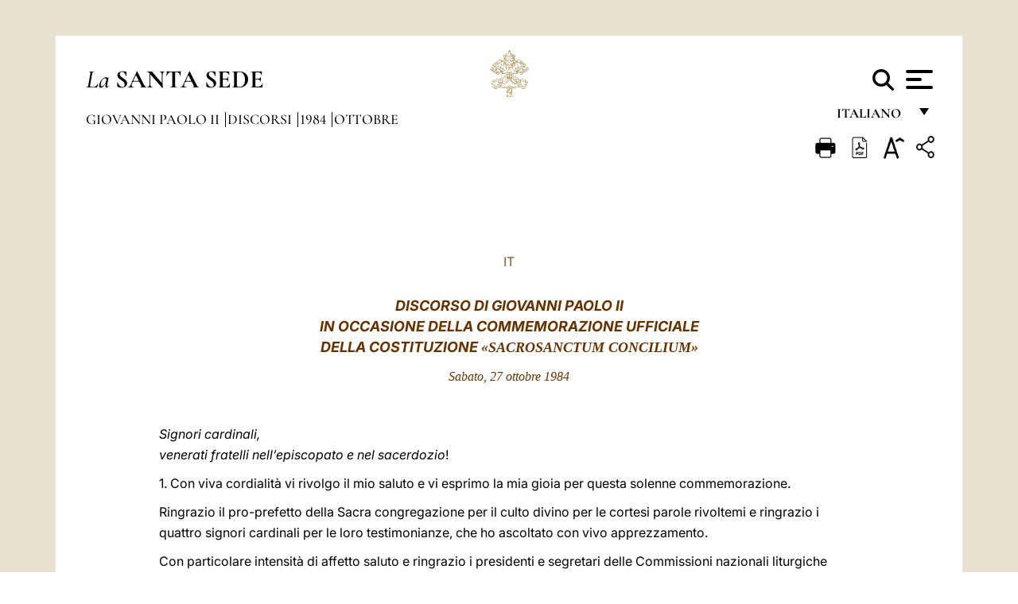

--- FILE ---
content_type: text/html
request_url: https://www.vatican.va/content/john-paul-ii/it/speeches/1984/october/documents/hf_jp-ii_spe_19841027_commemorazione-sacrosanctum-concilium.html
body_size: 12633
content:



<!DOCTYPE HTML>


<html  lang="it" >
<head>
    <meta charset="UTF-8">
    





<!-- BEGIN: SEO -->
<title>In occasione della commemorazione ufficiale della Costituzione «Sacrosanctum Concilium» (27 ottobre 1984)</title>
<meta name="description" content="Eucaristia, Commissioni nazionali liturgiche, celebrazione liturgica, liturgia, sant’Ignazio di Antiochia">
<meta name="keywords" content="john-paul-ii">

<link rel="canonical" href="http://www.vatican.va/content/john-paul-ii/it/speeches/1984/october/documents/hf_jp-ii_spe_19841027_commemorazione-sacrosanctum-concilium.html">
<meta name="robots" content="index,follow">

<!-- BEGIN: OG -->
<meta property="og:title" content="In occasione della commemorazione ufficiale della Costituzione «Sacrosanctum Concilium» (27 ottobre 1984)">

<meta property="og:description" content="Eucaristia, Commissioni nazionali liturgiche, celebrazione liturgica, liturgia, sant’Ignazio di Antiochia">
<meta property="og:url" content="http://www.vatican.va/content/john-paul-ii/it/speeches/1984/october/documents/hf_jp-ii_spe_19841027_commemorazione-sacrosanctum-concilium.html">
<meta property="og:type" content="website">
<!-- END OG-->
<!-- END: SEO -->

    


<!-- Google Tag Manager -->
<script>(function(w,d,s,l,i){w[l]=w[l]||[];w[l].push({'gtm.start':
new Date().getTime(),event:'gtm.js'});var f=d.getElementsByTagName(s)[0],
j=d.createElement(s),dl=l!='dataLayer'?'&l='+l:'';j.async=true;j.src=
'https://www.googletagmanager.com/gtm.js?id='+i+dl;f.parentNode.insertBefore(j,f);
})(window,document,'script','dataLayer','GTM-P8S9M8D');</script>
<!-- End Google Tag Manager -->



    


<!-- BEGIN: headlibs -->
<link rel="stylesheet" href="/etc/clientlibs/foundation/main.min.77f07f85da93e61bb291da28df2065ac.css" type="text/css">
<link rel="stylesheet" href="/etc/designs/generics2/library/clientlibs.min.25498fb47f0d5f43eead9ee78241c07f.css" type="text/css">
<link rel="stylesheet" href="/etc/designs/vatican/library/clientlibs.min.f3d97163c83b151085d4a6851a3f531e.css" type="text/css">
<script type="text/javascript" src="/etc/clientlibs/granite/jquery.min.e0cc37eb1ac1cf9f859edde97cb8dc9f.js"></script>
<script type="text/javascript" src="/etc/clientlibs/granite/utils.min.cd31222ac49213ace66f3568912db918.js"></script>
<script type="text/javascript" src="/etc/clientlibs/granite/jquery/granite.min.e26b5f40a34d432bee3ded1ccbdc7041.js"></script>
<script type="text/javascript" src="/etc/clientlibs/foundation/jquery.min.d7c42e4a257b8b9fe38d1c53dd20d01a.js"></script>
<script type="text/javascript" src="/etc/clientlibs/foundation/main.min.1705fea38fedb11b0936752ffe8a5fc6.js"></script>
<script type="text/javascript" src="/etc/designs/generics2/library/clientlibs.min.8bdb4992c9cb6a2a85205683d40bd4af.js"></script>
<script type="text/javascript" src="/etc/designs/vatican/library/clientlibs.min.a048ef155d62651cae0435360a52b70c.js"></script>


        

<script type="text/javascript" src="/etc/designs/siv-commons-foundation/library/bootstrap/bootstrap-5-3-3/js/bootstrap.bundle.min.js"></script>
<link rel="stylesheet" href="/etc/designs/siv-commons-foundation/library/bootstrap/bootstrap-5-3-3.min.37b3cd5e54efac87c16d7de1e78ef0f2.css" type="text/css">
<link rel="stylesheet" href="/etc/designs/vaticanevents/library/clientlibs.min.a3605e7563210a15bba6379a54ec9607.css" type="text/css">
<link rel="stylesheet" href="/etc/designs/vatican/library/clientlibs/themes/homepage_popes.min.fae923fdbc76aba998427942ca66d5e5.css" type="text/css">
<link rel="stylesheet" href="/etc/designs/vatican/library/clientlibs/themes/vatican-v2.min.aeb1cffb91eb5032904763e3708b6c5f.css" type="text/css">
<script type="text/javascript" src="/etc/designs/siv-commons-foundation/library/bootstrap/bootstrap-5-3-3.min.d41d8cd98f00b204e9800998ecf8427e.js"></script>
<script type="text/javascript" src="/etc/clientlibs/foundation/shared.min.da23d866139a285e2643366d7d21ab4b.js"></script>
<script type="text/javascript" src="/etc/designs/vaticanevents/library/clientlibs.min.5edcfde75d6fec087c3d4639700a1123.js"></script>
<script type="text/javascript" src="/etc/designs/vatican/library/clientlibs/themes/homepage_popes.min.6edfb3d9b3ba0b623687ac72617598d2.js"></script>
<script type="text/javascript" src="/etc/designs/vatican/library/clientlibs/themes/vatican-v2.min.29b81cd1dac901f87cefc71fa75e1285.js"></script>

<meta name="viewport" content="width=device-width, initial-scale=1.0">

<!-- END: headlibs -->

    

    

    
    <link rel="icon" type="image/vnd.microsoft.icon" href="/etc/designs/vatican/favicon.ico">
    <link rel="shortcut icon" type="image/vnd.microsoft.icon" href="/etc/designs/vatican/favicon.ico">
    
    
</head>





<!-- BEGIN: body.jsp -->
<body>
    <div class="siv-maincontainer holy-father-simplepage">
        <div id="wrap" >
            







<header class="va-header container">
    <div class="container-fluid">
        <div class="d-flex flex-wrap align-items-center justify-content-center justify-content-lg-start">
            <div class="col-12 col-xs-12 upper-header">
                <div class="d-flex flex-wrap">
                    <div class="col-5">
                        <h2>
                        <a href="/content/vatican/it.html"><i>La</i> <span class="text-uppercase"><b>Santa Sede</b></span></a>
                        </h2>
                    </div>
                    <div class="col-2 conteiner-logo">
                        <figure class="logo">
                            <a href="/content/vatican/it.html">
                                <img src="/etc/designs/vatican/library/clientlibs/themes/vatican-v2/images/logo-vatican.png" alt="the holy see">
                            </a>
                        </figure>
                    </div>
                    <div class="col-5 container-utility">
                        



<section class="utility">
    <div id="language" class="wrapper-dropdown" tabindex="1">
        italiano
        <ul class="dropdown">
            <li><a href="/content/vatican/fr.html">Fran&ccedil;ais</a></li>
            <li><a href="/content/vatican/en.html">English</a></li>
            <li><a href="/content/vatican/it.html">Italiano</a></li>
            <li><a href="/content/vatican/pt.html">Portugu&ecirc;s</a></li>
            <li><a href="/content/vatican/es.html">Espa&ntilde;ol</a></li>
            <li><a href="/content/vatican/de.html">Deutsch</a></li>
            <li><a href="/content/vatican/ar.html">&#1575;&#1604;&#1593;&#1585;&#1576;&#1610;&#1617;&#1577;</a></li>
            <li><a href="/chinese/index.html">&#20013;&#25991;</a></li>
            <li><a href="/latin/latin_index.html">Latine</a></li>
        </ul>
    </div>

    <div class="va-search" id="va-search">
            <div method="get" id="searchform" action="/content/vatican/it/search.html" accept-charset="UTF-8">
            <div class="va-search-input-wrap"><input class="va-search-input" placeholder="Cerca su vatican.va..." type="text" value="" name="q" id="q"/></div>
            <input class="va-search-submit" type="submit" id="go" value=""><span class="va-icon-search"><svg xmlns="http://www.w3.org/2000/svg" viewBox="0 0 512 512"><!--!Font Awesome Free 6.7.2 by @fontawesome - https://fontawesome.com License - https://fontawesome.com/license/free Copyright 2025 Fonticons, Inc.--><path d="M416 208c0 45.9-14.9 88.3-40 122.7L502.6 457.4c12.5 12.5 12.5 32.8 0 45.3s-32.8 12.5-45.3 0L330.7 376c-34.4 25.2-76.8 40-122.7 40C93.1 416 0 322.9 0 208S93.1 0 208 0S416 93.1 416 208zM208 352a144 144 0 1 0 0-288 144 144 0 1 0 0 288z"/></svg></span>
        </div>
    </div>
    <div class="va-menu">
        <div class="navigation-menu menu-popup">








<div class="va-menu-popup">
    <!-- Navbar -->
    <nav class="navbar">
        <div class="container-fluid">
            <button class="navbar-toggler custom-toggler" id="openMenu" aria-label="Apri menu">
                <span class="bar top-bar"></span>
                <span class="bar middle-bar"></span>
                <span class="bar bottom-bar"></span>
            </button>
        </div>
    </nav>

    <!-- Fullscreen Menu -->
    <div class="fullscreen-menu" id="menu">
        <button class="close-btn" id="closeMenu">&times;</button>
        <div class="row justify-content-md-center">
            <div class="menu-header  col-md-4 d-none d-md-block">
                <h2 class="holy-see-title">
                    <i>La</i> <span class="text-uppercase"><b>Santa Sede</b></span>
                </h2>
                <div class="logo">
                    <img src="/etc/designs/vatican/library/clientlibs/themes/vatican-v2/images/logo-vatican.png" alt="the holy see">
                </div>

            </div>
            <!-- FIRST MENU -->
            <div class="text-center col-md-4 col-12">
                <ul class="first-items col-12">
                


                    <li><a href="/content/leo-xiv/it.html">Magisterium</a></li>
                    


                    <li><a href="/content/leo-xiv/it/events/year.dir.html/2025.html">Calendario</a></li>
                    


                    <li><a href="https://www.vatican.va/holy_father/index_it.htm">Sommi Pontefici</a></li>
                    


                    <li><a href="/content/romancuria/it.html">Curia Romana e altre Organizzazioni</a></li>
                    


                    <li><a href="/content/liturgy/it.html">Celebrazioni Liturgiche</a></li>
                    


                    <li><a href="https://www.vatican.va/roman_curia/cardinals/index_it.htm">Collegio Cardinalizio</a></li>
                    
                </ul>


                <!-- SECONDARY VOICES -->
                <ul class="secondary-items col-md-12 col-12">
                    


                    <li><a href="https://www.vatican.va/news_services/press/index_it.htm">Sala Stampa</a></li>
                    


                    <li><a href="https://www.vaticannews.va/it.html">Vatican News - Radio Vaticana</a></li>
                    


                    <li><a href="https://www.osservatoreromano.va/it.html">L'Osservatore Romano</a></li>
                    
                </ul>
            </div>
        </div>
    </div>
</div>
<script>
    const openMenu = document.getElementById('openMenu');
    const closeMenu = document.getElementById('closeMenu');
    const menu = document.getElementById('menu');

    openMenu.addEventListener('click', () => {
        menu.classList.add('show');
    });

    closeMenu.addEventListener('click', () => {
        menu.classList.remove('show');
    });
</script></div>

    </div>
</section>

<script>
    $( document ).ready(function() {
        $("#va-search #go").on("click", function () {
            var value = $("#q").val();
            window.location.href = "/content/vatican/it/search.html?q=" + value;
        });

        $(".va-search-input#q").keypress(function (event) {
            var keycode = (event.keyCode ? event.keyCode : event.which);
            if (keycode == '13') {
                var value = $("#q").val();
                window.location.href = "/content/vatican/it/search.html?q=" + value;
            }
        });
    });

</script>


                    </div>
                </div>
                
                    

<div class="breadcrumb-nav">
    <div class="breadcrumb">



     <!-- Begin BREADCRUMB -->
     <div class="breadcrumbs">
     <a href="/content/john-paul-ii/it.html">Giovanni Paolo II
                </a><a href="/content/john-paul-ii/it/speeches.index.html#speeches">Discorsi
                </a><a href="/content/john-paul-ii/it/speeches/1984.index.html#speeches">1984
                </a><a href="/content/john-paul-ii/it/speeches/1984/october.index.html#speeches">Ottobre
                </a>
    </div>
    <!-- END BREADCRUMB -->
</div>

</div>

                
            </div>
        </div>
    </div>
</header>
            



<main id="main-container" role="main" class="container-fluid holyfather document">
    <section class="section-page">
        <div class="container va-main-document">

            <div class="va-tools col-12 d-flex flex-row-reverse">

        <div class="share">
            <div class="btn-utility icon-share el-hide" tabindex="2" title="Title">
    <div class="social-share-container">
        <div class="social-share" id="share-button"></div>
        <div class="loading l-grey share-bar" id="share-bar"></div>
    </div>
</div>

<div id="fb-root"></div>
<script asyncdefercrossorigin="anonymous" src="https://connect.facebook.net/it_IT/sdk.js#xfbml=1&version=v23.0"></script>
<script>
    var SocialBar = {
        options: {
            selectorButton: '#share-button',
            selectorBar: '#share-bar',
            socialButtons: ['facebook', 'twitter', 'mail'],
            animationTiming: 333,
        },
        bar: null,
        button: null,
        dataTxtMail: '',
        timeout: null,
        isOpen: false,

        main: function () {
            var self = this;
            self.bar = document.getElementById('share-bar');
            self.button = document.getElementById('share-button');

            self.button.addEventListener('click', function () {
                if (!self.isOpen) {
                    self.openBar();
                } else {
                    self.closeBar();
                }
            });
        },

        openBar: function () {
            var self = this;
            self.isOpen = true;
            document.documentElement.classList.add("share-opened");
            self.showLoading();

            self.timeout = setTimeout(function () {
                self.bar.innerHTML = self.render();
                self.bar.classList.add('active'); // Smooth opening
                console.log(self.render());

                setTimeout(function () {
                    self.hideLoading();
                }, 1000);
            }, self.options.animationTiming);
        },

        closeBar: function () {
            var self = this;
            if (document.documentElement.classList.contains('share-opened')) {
                document.documentElement.classList.remove('share-opened');
                self.isOpen = false;
                clearTimeout(self.timeout);

                self.bar.classList.remove('active'); // Smooth closing

                setTimeout(function () {
                    self.bar.innerHTML = 'Share icon';
                }, self.options.animationTiming);
            }
        },

        showLoading: function () {
            this.bar.classList.add('loading');
        },

        hideLoading: function () {
            this.bar.classList.remove('loading');
        },

        renderFacebook: function () {
            return '<a class="fb-share-button" href="http://www.facebook.com/sharer.php?u=' + encodeURIComponent(location.href) + '" target="_blank">' +
                '<svg xmlns="http://www.w3.org/2000/svg" viewBox="0 0 320 512">' +
                '<path d="M80 299.3V512H196V299.3h86.5l18-97.8H196V166.9c0-51.7 20.3-71.5 72.7-71.5c16.3 0 29.4 .4 37 1.2V7.9C291.4 4 256.4 0 236.2 0C129.3 0 80 50.5 80 159.4v42.1H14v97.8H80z"/>' +
                '</svg></a>';
        },

        renderTwitter: function () {
            return '<a href="https://x.com/intent/tweet?text=Ti consiglio di vedere questo link:&url=' + encodeURIComponent(location.href) + '" target="_top" class="share-mail type-twitter" style="font-size:2rem">' +
                '<svg xmlns="http://www.w3.org/2000/svg" viewBox="0 0 512 512">' +
                '<path d="M389.2 48h70.6L305.6 224.2 487 464H345L233.7 318.6 106.5 464H35.8L200.7 275.5 26.8 48H172.4L272.9 180.9 389.2 48zM364.4 421.8h39.1L151.1 88h-42L364.4 421.8z"/>' +
                '</svg></a>';
        },

        renderWhatsapp: function () {
            return '<a href="https://web.whatsapp.com/send?text=Ti consiglio di vedere questo link: ' + encodeURIComponent(location.href) + '" target="_blank" class="wa">' +
                '<svg xmlns="http://www.w3.org/2000/svg" viewBox="0 0 448 512">' +
                '<path d="M380.9 97.1C339 55.1 283.2 32 223.9 32c-122.4 0-222 99.6-222 222 0 39.1 10.2 77.3 29.6 111L0 480l117.7-30.9c32.4 17.7 68.9 27 106.1 27h.1c122.3 0 224.1-99.6 224.1-222 0-59.3-25.2-115-67.1-157zm-157 341.6c-33.2 0-65.7-8.9-94-25.7l-6.7-4-69.8 18.3L72 359.2l-4.4-7c-18.5-29.4-28.2-63.3-28.2-98.2 0-101.7 82.8-184.5 184.6-184.5 49.3 0 95.6 19.2 130.4 54.1 34.8 34.9 56.2 81.2 56.1 130.5 0 101.8-84.9 184.6-186.6 184.6zm101.2-138.2c-5.5-2.8-32.8-16.2-37.9-18-5.1-1.9-8.8-2.8-12.5 2.8-3.7 5.6-14.3 18-17.6 21.8-3.2 3.7-6.5 4.2-12 1.4-32.6-16.3-54-29.1-75.5-66-5.7-9.8 5.7-9.1 16.3-30.3 1.8-3.7 .9-6.9-.5-9.7-1.4-2.8-12.5-30.1-17.1-41.2-4.5-10.8-9.1-9.3-12.5-9.5-3.2-.2-6.9-.2-10.6-.2-3.7 0-9.7 1.4-14.8 6.9-5.1 5.6-19.4 19-19.4 46.3 0 27.3 19.9 53.7 22.6 57.4 2.8 3.7 39.1 59.7 94.8 83.8 35.2 15.2 49 16.5 66.6 13.9 10.7-1.6 32.8-13.4 37.4-26.4 4.6-13 4.6-24.1 3.2-26.4-1.3-2.5-5-3.9-10.5-6.6z"/>' +
                '</svg></a>';
        },

        render: function () {
            var self = this;
            var html = "";
            html += self.renderFacebook();
            html += self.renderTwitter();
            html += self.renderWhatsapp();
            return html;
        }
    };

    SocialBar.main();
</script>
</div>

    <div title="zoomText" class="zoom-text">
        <img alt="zoomText" title="zoomText" src="/etc/designs/vatican/library/images/icons/zoom-char.png"/>
        <ul class="textsize-list">
            <li class="small-text">A</li>
            <li class="medium-text">A</li>
            <li class="large-text">A</li>
        </ul>
    </div>

    <div class="headerpdf">


    <a href="/content/john-paul-ii/it/speeches/1984/october/documents/hf_jp-ii_spe_19841027_commemorazione-sacrosanctum-concilium.pdf" title="PDF">
        <img alt="pdf" title="pdf" src="/etc/designs/vatican/library/images/icons/pdf-icon.png"/>
    </a>
</div>
<div class="print">
        <a href="#" onclick="self.print(); return false;">
            <img border="0" src="/etc/designs/vatican/library/images/icons/print.png" alt="Print" title="Print" width="26" height="26">
        </a>
    </div>
</div>

<style>
    li.small-text {
        font-size: 20px;
        cursor: pointer;
    }
    li.medium-text {
        font-size: 24px;
        cursor: pointer;
    }
    li.large-text {
        font-size: 28px;
        cursor: pointer;
    }
    .zoom-text{
        position: relative;
    }

    .textsize-list {
        position: absolute;
        top: 35px;
        left: -5px;
        z-index: 9999;
        list-style-type: none;
        text-align: center;
        background: var(--beige-secondary-color);
        opacity: 0;
        pointer-events: none;
        transform: translateY(-10px);
        transition: opacity 0.3s ease, transform 0.3s ease;
        padding: 10px 5px;
        box-shadow: 0 0 10px rgba(0,0,0,0.2);
        display: flex;
        flex-direction: column;
    }

    .textsize-list.active {
        opacity: 1;
        transform: translateY(0);
        pointer-events: auto;
    }

</style>

<script>
    document.addEventListener('DOMContentLoaded', function () {
        const zoomText = document.querySelector('.zoom-text img');
        const textsizeList = document.querySelector('.textsize-list');
        const zoomTextContainer = document.querySelector('.zoom-text');
        const documentoContainer = document.querySelector('.documento');
        let isTextMenuOpen = false;

        // Toggle dropdown on click
        zoomText.addEventListener('click', function (event) {
            event.stopPropagation(); // Prevent outside click handler from triggering
            if (isTextMenuOpen) {
                closeTextSizeMenu();
            } else {
                openTextSizeMenu();
            }
        });

        // Prevent dropdown from closing when clicking inside it
        textsizeList.addEventListener('click', function (event) {
            event.stopPropagation();
        });

        // Close dropdown when clicking outside
        document.addEventListener('click', function (event) {
            if (isTextMenuOpen && !zoomTextContainer.contains(event.target)) {
                closeTextSizeMenu();
            }
        });

        function openTextSizeMenu() {
            isTextMenuOpen = true;
            textsizeList.classList.add('active');
        }

        function closeTextSizeMenu() {
            isTextMenuOpen = false;
            textsizeList.classList.remove('active');
        }

        // Font size logic
        const contentElements = documentoContainer.querySelectorAll('*');
        const subtitles = documentoContainer.getElementsByClassName('title-1-color');

        function changeFontSize(size) {
            contentElements.forEach(function (element) {
                element.style.fontSize = size;
            });
        }

        function changeSubtitleFontSize(size) {
            for (let i = 0; i < subtitles.length; i++) {
                subtitles[i].style.fontSize = size;
            }
        }

        document.querySelector('.small-text').addEventListener('click', function () {
            changeFontSize('16px');
            changeSubtitleFontSize('20px');
        });

        document.querySelector('.medium-text').addEventListener('click', function () {
            changeFontSize('19px');
            changeSubtitleFontSize('22px');
        });

        document.querySelector('.large-text').addEventListener('click', function () {
            changeFontSize('20.5px');
            changeSubtitleFontSize('23.5px');
        });
    });


</script><div class="documento">
                    <!-- CONTENUTO DOCUMENTO -->
                    <!-- TESTO -->
                    <div class="testo">
                        <div class="abstract text parbase vaticanrichtext"><div class="clearfix"></div></div>
<!-- TRADUZIONE -->
                        <div class="translation-field">
    <span class="translation">
        <a href="/content/john-paul-ii/it/speeches/1984/october/documents/hf_jp-ii_spe_19841027_commemorazione-sacrosanctum-concilium.html">IT</a>
                </span>
    </div>

<div class="text parbase vaticanrichtext"><div class="clearfix"></div></div>
<div class="text parbase container vaticanrichtext"><p align="center"> <b><font color="#663300" size="4"><i>DISCORSO DI GIOVANNI PAOLO II <br />IN OCCASIONE DELLA COMMEMORAZIONE UFFICIALE <br />DELLA COSTITUZIONE <font face="Times New Roman">&laquo;SACROSANCTUM CONCILIUM&raquo;</font></i></font></b></p> 
<p align="center"> <i><font face="Times New Roman" color="#663300">Sabato, 27 ottobre 1984</font></i></p> 
<p align="left"> &nbsp;</p> 
<p align="left"> <i>Signori cardinali, <br />venerati fratelli nell’episcopato e nel sacerdozio</i>! </p> 
<p align="left"> 1. Con viva cordialit&agrave; vi rivolgo il mio saluto e vi esprimo la mia gioia per questa solenne commemorazione. </p> 
<p align="left"> Ringrazio il pro-prefetto della Sacra congregazione per il culto divino per le cortesi parole rivoltemi e ringrazio i quattro signori cardinali per le loro testimonianze, che ho ascoltato con vivo apprezzamento. </p> 
<p align="left"> Con particolare intensit&agrave; di affetto saluto e ringrazio i presidenti e segretari delle Commissioni nazionali liturgiche venuti a Roma per una circostanza tanto significativa. Voi siete qui infatti per prendere parte al Convegno che intende celebrare il ventennale della promulgazione della costituzione conciliare <i> <a href="http://localhost/archive/hist_councils/ii_vatican_council/documents/vat-ii_const_19631204_sacrosanctum-concilium_it.html"> Sacrosanctum Concilium</a></i> sulla sacra liturgia. </p> 
<p align="left"> La ricorrenza meritava di essere sottolineata. Si tratta, infatti, di un documento del Concilio Vaticano II, che ha avuto ed ha una speciale importanza per la vita del popolo di Dio. In esso &egrave; gi&agrave; rinvenibile la sostanza di quella dottrina ecclesiologica, che sar&agrave; successivamente proposta dall’assemblea conciliare. La costituzione <i>Sacrosanctum Concilium</i>, che fu il primo documento conciliare in ordine di tempo, anticipa e suppone la <i> <a href="http://localhost/archive/hist_councils/ii_vatican_council/documents/vat-ii_const_19641121_lumen-gentium_it.html"> Lumen Gentium</a></i>. N&eacute; poteva essere altrimenti: &egrave; infatti soprattutto nella liturgia che il mistero della Chiesa &egrave; annunciato, gustato, vissuto. Nella liturgia la Chiesa comprende se stessa, si alimenta alla mensa della parola e del pane di vita, riprende lena ogni giorno per proseguire nel cammino che deve condurla alla gioia ed alla pace della “terra promessa”. Si pu&ograve; dire che la vita spirituale della Chiesa passa attraverso la liturgia, nella quale i fedeli trovano la sorgente sempre zampillante della grazia e la scuola concreta e convincente di quelle virt&ugrave;, mediante le quali possono rendere gloria a Dio dinanzi ai fratelli. </p> 
<p align="left"> Per questo mi compiaccio sinceramente per l’opportuna iniziativa di questo convegno che, a vent’anni di distanza, intende “fare il punto” sulla situazione, raccogliendo le testimonianze dei responsabili delle Commissioni liturgiche nazionali, per trarne una valutazione complessiva sul come la Chiesa vive la sua liturgia, sul come essa si attualizza attraverso la liturgia delle varie nazioni. </p> 
<p align="left"> Vent’anni sono un periodo di tempo sufficiente per una riflessione serena sulla ristrutturazione della liturgia, cos&igrave; come il Concilio l’ha intesa e voluta; sulla sua presente attuazione e incidenza pastorale; sulle prospettive di una sua valorizzazione piena, come “vertice” della vita e dell’azione della Chiesa. </p> 
<p align="left"> Da tempo era mio vivo desiderio avere un quadro aggiornato al riguardo, e sono perci&ograve; molto lieto dell’opportunit&agrave; che la vostra riunione mi offre, recandomi la testimonianza di chi &egrave; direttamente a contatto con le situazioni locali in campo liturgico e pu&ograve; quindi conoscere a fondo realizzazioni, difficolt&agrave;, speranze vissute nelle singole Chiese. Nel ringraziarvi di ci&ograve;, colgo volentieri l’occasione per incoraggiarvi a proseguire generosamente nell’impegno di animazione liturgica delle comunit&agrave; a cui appartenete, mantenendovi in stretto rapporto con la Sacra congregazione per il culto divino, che alcuni mesi fa &egrave; stata ristrutturata in modo da formare un dicastero autonomo, affinch&eacute; potesse meglio svolgere la sua importante funzione a servizio del popolo di Dio. </p> 
<p align="left"> 2. Ho seguito con interesse l’intenso vostro lavoro di questi giorni, nei quali voi avete riferito sulle rispettive esperienze, confrontandone i dati con le indicazioni contenute nella costituzione conciliare. Ebbene, gi&agrave; nel primo numero di tale documento &egrave; tratteggiata, in quattro sintetiche motivazioni, la “mens” del Concilio nel varare un testo destinato a dare un soffio di vita nuova alla Chiesa. </p> 
<p align="left"> Sono parole a voi ben note: “Il sacro Concilio si propone di incrementare ogni giorno di pi&ugrave; la vita cristiana tra i fedeli; di meglio adattare alle esigenze del nostro tempo quelle istituzioni che sono soggette a mutamenti; di favorire ci&ograve; che pu&ograve; contribuire all’unione di tutti i credenti in Cristo; di rinvigorire ci&ograve; che giova a chiamare tutti nel seno della Chiesa. Ritiene quindi suo compito l’interessarsi in modo speciale anche della ristrutturazione e del progressivo sviluppo della liturgia” (<i>Sacrosanctum Concilium</i>, 1). </p> 
<p align="left"> In questa introduzione viene indicato anzitutto<i> l’incremento della vita cristiana</i>. A questo mira prima di ogni altra cosa la liturgia. Un’impostazione diversa tradirebbe non solo la genuinit&agrave; della liturgia, ma la stessa ragion d’essere della Chiesa, di cui la liturgia &egrave; “culmen et fons”. </p> 
<p align="left"> Viene poi <i>l’adattamento alle esigenze del nostro tempo</i>. La liturgia non &egrave; disincarnata; &egrave; anzi, nei segni in cui si esprime, la ripresentazione e la riattualizzazione efficace del mistero di Cristo, cio&egrave; dell’eterna sapienza di Dio che “&egrave; apparsa sulla terra e ha vissuto tra gli uomini” (cf. <i>Bar</i> 3, 38). Proprio per questo essa deve adattare agli uomini di tutti i tempi e di tutti i luoghi le sue parti soggette a mutamento (cf. <i>Sacrosanctum Concilium</i>, n. 21 e n. 37). </p> 
<p align="left"> In terzo luogo, &egrave; ricordato<i> l’impegno fattivo per l’unit&agrave; di tutti i credenti</i> in Cristo; unit&agrave; che proprio nella liturgia e nel suo centro, l’Eucaristia, viene in modo particolare significata e conseguita. </p> 
<p align="left"> E finalmente si fa cenno <i>al rinvigorimento delle iniziative</i> atte a promuovere l’azione missionaria della Chiesa: azione in cui deve sfociare - come spesso rammenta l’eucologia del messale - una bene intesa e piena partecipazione alla celebrazione liturgica. </p> 
<p align="left"> Come si vede, la liturgia non pu&ograve; essere ridotta a puro “cerimoniale decorativo” o a “mera somma di leggi e di precetti”, concezione gi&agrave; riprovata dalla <i> <a href="http://www.vatican.va/holy_father/pius_xii/encyclicals/documents/hf_p-xii_enc_20111947_mediator-dei_it.html"> Mediator Dei</a></i> (Pio XII, <i>Mediator Dei</i>, 20 nov. 1947: AAS 39 [1947] 532), e viene pure esclusa quella visione, talvolta presente nei nostri tempi, che nella liturgia sottolinea gli aspetti sociali, come il richiamo all’amicizia, la gioia di ritrovarsi insieme, il richiamo del gruppo, e simili, piuttosto che l’iniziativa di Dio, il quale convoca i credenti, e la sua parola, a cui l’uomo deve prestare ascolto per adeguare ad essa il suo pregare e il suo agire. </p> 
<p align="left"> A questa mens del Concilio non si &egrave; giunti quasi ex abrupto, come se nulla si fosse fatto negli anni precedenti, ma c’&egrave; stata una preparazione laboriosa ad opera del movimento liturgico, che in convergenza con il movimento eucaristico e con il movimento biblico, ha saputo sensibilizzare l’ambiente e porre le basi di quelle strutture portanti, sulle quali deve poggiare ogni azione liturgica degna di questo nome. </p> 
<p align="left"> 3. A un ventennio dalla <i>Sacrosanctum Concilium</i> &egrave; lecito chiedersi quale sia la realt&agrave; della riforma liturgica da essa avviata. A tale domanda voi avete cercato di dare, in questi giorni, una risposta per quanto possibile oggettiva ed esauriente. </p> 
<p align="left"> Alla luce delle testimonianze da voi recate e tenendo conto, altres&igrave;, di varie inchieste condotte precedentemente, si pu&ograve; senz’altro affermare che la riforma liturgica &egrave; stata in generale bene accolta in tutta la Chiesa di rito latino, sia dalle comunit&agrave; che dai singoli fedeli. In particolare, sono state apprezzate l’introduzione delle lingue nazionali e la semplificazione dei riti, che hanno consentito ai fedeli di comprendere meglio quello che per loro e a nome loro si proclamava o si svolgeva all’altare. </p> 
<p align="left"> Si pu&ograve; inoltre riconoscere con soddisfazione che, l&agrave; dove i responsabili hanno impostato una buona catechesi sui temi fondamentali e sempre ricorrenti nella celebrazione liturgica - quali la storia della salvezza, il mistero pasquale, l’alleanza, i vari modi della presenza di Cristo nella liturgia, il sacerdozio di Cristo, il sacerdozio ministeriale e quello comune, eccetera - i fedeli hanno potuto progredire sensibilmente nella comprensione dei contenuti della fede, traendone spunto per quella maturazione cristiana che il contesto socio-culturale odierno esige con urgenza sempre maggiore. </p> 
<p align="left"> Un’altra caratteristica di grande rilievo deve ritenersi il ricco e variato nutrimento della parola di Dio, che a lungo andare &egrave; destinato a lasciare un’impronta profonda nell’animo e nella vita degli ascoltatori; n&eacute; si pu&ograve; dimenticare l’incremento della partecipazione attiva dei laici alla liturgia, anche nell’esercizio di compiti ministeriali, altra volta riservati ai “chierici”. La successiva emanazione di numerosi documenti, che precisano la parte normativa della <i>Sacrosanctum Concilium</i> e ne applicano quella innovativa, e la graduale pubblicazione dei vari libri liturgici hanno concorso e concorrono efficacemente non solo a ravvivare l’interesse per la liturgia, ma anche a farne comprendere e gustare spiritualmente le sfumature dell’espressione eucologica. Si pu&ograve; quindi ammettere che in vent’anni &egrave; stato compiuto un lungo cammino. </p> 
<p align="left"> 4. Ma insieme con gli aspetti positivi &egrave; doveroso prendere in considerazione anche quelli negativi. Ci sono state e ci sono tuttora delle resistenze da parte di singoli o gruppi, che fin dall’inizio hanno accolto con diffidenza la riforma liturgica e, globalmente, la stessa impostazione dei lavori conciliari; mentre dal lato opposto non mancano coloro che, insoddisfatti dei risultati raggiunti, introducono liturgie arbitrarie, che portano sconcerto e smarrimento nel popolo di Dio. </p> 
<p align="left"> Vi sono inoltre certi gruppi che si credono autorizzati a creare liturgie loro proprie, prive, per la durata e per le modalit&agrave; celebrative, di quell’equilibrio a cui sempre si &egrave; attenuta e di norma si attiene la liturgia della Chiesa. Costoro dimenticano che per sua natura la liturgia &egrave; propria di tutta la comunit&agrave; ecclesiale e che pastori e fedeli devono agire concordemente, affinch&eacute; in un settore di tanta importanza tutto si svolga in armonia con le direttive della Chiesa. </p> 
<p align="left"> 5. Quanto ho finora esposto mi porta naturalmente a ribadire alcune indicazioni, perch&eacute; la riforma liturgica raggiunga pienamente gli scopi per cui fu attuata, e perch&eacute; questo incontro offra una risposta pi&ugrave; esauriente alle attese. </p> 
<p align="left"> La prima direttiva mi &egrave; suggerita dal n. 14 della <i>Sacrosanctum Concilium</i>, dove si parla della “piena, consapevole e attiva partecipazione”, a cui tutti i fedeli dovrebbero essere “con cura specialissima” formati: cosa, per&ograve;, che non si pu&ograve; sperare di ottenere - soggiunge il testo - se gli stessi pastori d’anime non sono penetrati, loro per primi, dello spirito e della forza della liturgia. </p> 
<p align="left"> Di qui dunque occorre incominciare: dalla formazione liturgica del clero, e specialmente dei giovani seminaristi, sotto l’aspetto teologico, storico, spirituale, pastorale e giuridico (<i>Sacrosanctum Concilium</i>, 16). Tale formazione deve trovare i testi pi&ugrave; indicati per lo studio e la riflessione nei libri liturgici e nei documenti che li introducono: costituzioni apostoliche, “Praenotanda”, “Institutiones generales”. </p> 
<p align="left"> Naturalmente essa dovr&agrave; svilupparsi - ed &egrave; questa la seconda direttiva - all’insegna della fedelt&agrave;, che si basa sulla profonda convinzione che la liturgia &egrave; stabilita dalla Chiesa e che clero e fedeli non ne sono i proprietari, ma i servitori. Tale fedelt&agrave; prevede anche l’apertura e la disponibilit&agrave; a quegli adattamenti che la Chiesa stessa permette e incoraggia, quando siano in armonia con i principi fondamentali della liturgia e richiesti dalla “cultura” propria di ciascun popolo. </p> 
<p align="left"> In questa luce - ed &egrave; qui la terza direttiva - potr&agrave; essere consentita a determinate condizioni, secondo le indicazioni dei libri liturgici, quella bene intesa creativit&agrave;, che nei riti e nei tempi previsti richiami l’attenzione e ravvivi la partecipazione dei fedeli con formulari di immediata rispondenza alla situazione concreta dell’assemblea celebrante. Non si dovr&agrave; per&ograve; dimenticare mai che la vera creativit&agrave; nasce all’interno della Chiesa e nella docilit&agrave; al “creator Spiritus”, a cui si dovr&agrave; aprire, nella celebrazione, il cuore e la mente. </p> 
<p align="left"> 6. Poich&eacute; ho la gioia di rivolgermi a membri qualificati delle Chiese locali e ai responsabili delle Commissioni liturgiche nazionali, vorrei raccomandare a voi per primi di curare e incrementare in tutti i modi la formazione liturgica, di essere fedeli alle direttive della Chiesa, di conservare quel senso del sacro che &egrave; connaturato con la celebrazione stessa della liturgia, e soprattutto, di dedicarvi al compito a voi affidato tenendo presente, con grande equilibrio, la parte di Dio e quella dell’uomo, la gerarchia e i fedeli, la tradizione e il progresso, la legge e l’adattamento, il singolo e la comunit&agrave;, il silenzio e lo slancio corale. </p> 
<p align="left"> Cos&igrave; la liturgia della terra si riannoder&agrave; a quella del cielo, dove, secondo sant’Ignazio di Antiochia, si former&agrave; un solo coro, in cui tutti prenderanno la nota da Dio, concertando nella pi&ugrave; stretta armonia per inneggiare a una sola voce al Padre, per mezzo di Ges&ugrave; Cristo; egli ci ascolter&agrave; e riconoscer&agrave;, dalle nostre opere, che noi siamo il canto del suo Figlio (S. Ignatii Antiocheni, <i> Epistula ad Ephesios</i>, IV, 1-2: ad. Funk, I, p. 216). </p> 
<p align="left"> A tutti voi, e ai vostri collaboratori, di cuore imparto la benedizione apostolica, pegno del mio affetto ed auspicio di copiose consolazioni celesti. </p> 
<p align="left"> &nbsp;</p> 
<p align="center"> <font color="#663300" face="Times New Roman" size="3">Copyright &copy; Libreria Editrice Vaticana&nbsp; </font> </p> 
<p align="center"> &nbsp;</p><div class="clearfix"></div></div>
<div class="content parsys">
</div>
</div>

                    <!-- /TESTO -->
                    <p class="copyright"> Copyright &copy; Dicastero per la Comunicazione</p>

<div class="logo doc-copyright">
    <a href="/content/vatican/it.html">
        <img src="/etc/designs/vatican/library/clientlibs/themes/vatican-v2/images/logo-vatican.png" alt="the holy see">
        <h2 class="holy-see-title mobile  d-block d-md-none">
            <i>La</i> <span class="text-uppercase"><b>Santa Sede</b></span></h2>
    </a>
    <h2 class="holy-see-title d-none d-md-block">
        <a href="/content/vatican/it.html"> <i>La</i> <span class="text-uppercase"><b>Santa Sede</b></span></a>
    </h2>
</div></div>
            <!-- /CONTENUTO DOCUMENTO -->
        </div>
    </section>
</main>
            
            <!-- cq include script="cookie.jsp" /> -->
        </div>
     </div>
 </body>
 <!-- END: body.jsp -->
</html>
